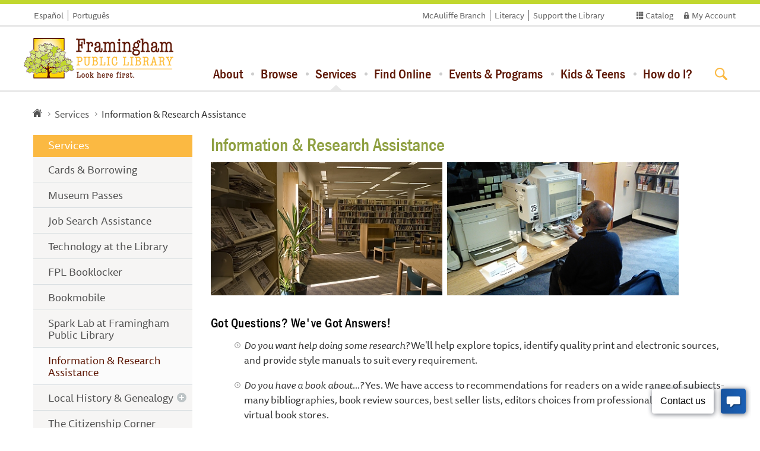

--- FILE ---
content_type: text/html; charset=UTF-8
request_url: https://framinghamlibrary.org/services/information-research/
body_size: 8842
content:
<!DOCTYPE html>
<html>
<head>
 <script src="https://use.typekit.net/mtt5yzq.js"></script>
 <script>try{Typekit.load();}catch(e){}</script>
    <meta charset="utf-8">
    <meta name="viewport" content="width=device-width, initial-scale=1.0">
    <title> Information &amp; Research Assistance | Services | Framingham Public Library </title>
    <link rel="stylesheet" href="/assets/css/bootstrap.css">
    <link rel="stylesheet" href="/assets/css/main.css"> 
    <script type="text/javascript" src="//ajax.googleapis.com/ajax/libs/jquery/1.11.2/jquery.min.js" defer></script>
    <script type="text/javascript">
    window.jQuery || document.write('<script src="/assets/js/jquery-1.11.2.min.js"><\/script>')
    </script>
    <script type="text/javascript" src="/assets/js/jquery.main.js" defer></script>
     <script type="text/javascript" src="/uploads/blog/doc/iframeResizer.min.js" defer></script>
    <script src="/assets/js/bootstrap.min.js" defer></script>
    <link rel="icon" type="image/png" href="/assets/images/tree.png">
</head>
<body class="interior-page" >
    
   
    </div>
    <div id="wrapper">
        <header id="header">
            <div class="header-container">
                <div class="logo">
                    <a href="https://framinghamlibrary.org/">
                        <img src="/assets/images/logo.png" alt="Framingham Public Library Logo">
                    </a>
                </div>
                <a href="#" class="nav-opener"><span></span></a>
                <div class="nav-drop">
                     <div class="search-box">
                            <form method="get" action="https://framingham.minlib.net/Union/Search" name="form" id="form1" target="_blank"  class="search-form" >
                                <input name="searchSource" value="local" type="hidden" />
                                <input name="basicType" value="Keyword" type="hidden" />
                                <div class="input-wrapp">
                                    <input class="span2" title="Search" type="search" name="lookfor" placeholder="Search for books, ebooks, events &amp; more...">
                                    <!-- searcharg -->
                                    <button type="submit"></button>
                                    <div class="radio-holder">
                                        <div class="row-box">
                                            <label for="radio-button11">
                                                <input id="radio-button11" type="radio" name="radio"  checked="checked">
                                                <span class="fake-input"></span>
                                                <span class="fake-label">Library Catalog</span>
                                            </label>
                                        </div>
                                        <div class="row-box">
                                            <label for="radio-button12">
                                                <input id="radio-button12" type="radio" name="radio">
                                                <span class="fake-input"></span>
                                                <span class="fake-label">Website</span>
                                            </label>
                                        </div>
                                        <div class="row-box">
                                            <label for="radio-button13">
                                                <input id="radio-button13" type="radio" name="radio">
                                                <span class="fake-input"></span>
                                                <span class="fake-label">Events</span>
                                            </label>
                                        </div>
                                    </div>
                                </div>
                            </form>
                            
                            <form id="sitesearch" class="blog-search search-form" method="post" action="https://framinghamlibrary.org/"  >
<div class='hiddenFields'>
<input type="hidden" name="ACT" value="6" />
<input type="hidden" name="RES" value="20" />
<input type="hidden" name="meta" value="BIwm8l0AK5rbRW5WcCVmqdaCC6CWii9YwBxrPnDt4PJZzXTy1GrOl9AC8RirsamvtiTckDnJe5ubwFfB7/wfAbJ8toF9Tw1GFjbsfcjQ/40KdDLgaUKOA/gwlzAu+RtI1Y2uIRlHspKhvnDfA9YOLjqi3HJlX/[base64]//sDNv6pYgQ6EzRX7JvSqHd38u7uYH41HjLFG+ofm1F4vkCGpZdxxvjditPHy5TSsrGW2cl3yE+jtjVnJYBcLitVglUqRz7QSSPqHEPgslkQ8BCEK5ptZJAR31qzoZk+XM3+rSZEa/1OLLqUBPlRm8TCf" />
<input type="hidden" name="site_id" value="1" />
<input type="hidden" name="csrf_token" value="13531d572394163498ffafc0365d2c9e65991234" />
</div>


                                <div class="input-wrapp">
                                    <input type="text" name="keywords" placeholder="Search for books, ebooks, events &amp; more...">
                                    <button type="submit"></button>
                                    <div class="radio-holder">
                                        <div class="row-box">
                                            <label for="radio-button21">
                                                <input id="radio-button21" type="radio" name="radio">
                                                <span class="fake-input"></span>
                                                <span class="fake-label">Library Catalog</span>
                                            </label>
                                        </div>
                                        <div class="row-box">
                                            <label for="radio-button22">
                                                <input id="radio-button22" type="radio" name="radio"  checked="checked">
                                                <span class="fake-input"></span>
                                                <span class="fake-label">Website</span>
                                            </label>
                                        </div>
                                        <div class="row-box">
                                            <label for="radio-button23">
                                                <input id="radio-button23" type="radio" name="radio">
                                                <span class="fake-input"></span>
                                                <span class="fake-label">Events</span>
                                            </label>
                                        </div>
                                    </div>
                                </div>
                            </form>
                            <form id="sitesearch2" class="blog-search search-form" method="post" action="https://framinghamlibrary.org/"  >
<div class='hiddenFields'>
<input type="hidden" name="ACT" value="6" />
<input type="hidden" name="RES" value="20" />
<input type="hidden" name="meta" value="BIwm8l0AK5rbRW5WcCVmqdaCC6CWii9YwBxrPnDt4PL7Tot1upt3jbh77jwyzsjlRkr0LV1Ab79fVo61FP225lg3UV4OpbEVFWIFR7Pp4eCpJ6LaqZM02MAHBn4bgHLQb/eFi/fsXsJIhDeY3Cs+/zMGhL6C4QilKt3xMaguJI1OUAImaKpciVyDBPQmsF4rsmx3ytOLVPZ9OY5z1qfOJUxze4GFwZRGNAqTtQBX5xZ9dvNRg15O6Zrrp6edHNZK/e8WZE6cUxLOKGiFSHgqZH8Ep55Aoqlq9SSBvlmo+EYmUBaBa0YOGYUrZ3sJWmpsXJqvKImOREiHW2uCiRxCfyX8pvFsD5pauYEvkHBIMiB1FR4TKelETR0b8sbRn3wCAQxzRWpGb7dw0zfnWh4k89bEuAl3s+zmREFIxPGi96A=" />
<input type="hidden" name="site_id" value="1" />
<input type="hidden" name="csrf_token" value="13531d572394163498ffafc0365d2c9e65991234" />
</div>


                                <div class="input-wrapp">
                                    <input type="text" name="keywords" placeholder="Search for books, ebooks, events &amp; more...">
                                    <button type="submit"></button>
                                    <div class="radio-holder">
                                        <div class="row-box">
                                            <label for="radio-button31">
                                                <input id="radio-button31" type="radio" name="radio">
                                                <span class="fake-input"></span>
                                                <span class="fake-label">Library Catalog</span>
                                            </label>
                                        </div>
                                        <div class="row-box">
                                            <label for="radio-button32">
                                                <input id="radio-button32" type="radio" name="radio" >
                                                <span class="fake-input"></span>
                                                <span class="fake-label">Website</span>
                                            </label>
                                        </div>
                                        <div class="row-box">
                                            <label for="radio-button33">
                                                <input id="radio-button33" type="radio" name="radio" checked="checked">
                                                <span class="fake-input"></span>
                                                <span class="fake-label">Events</span>
                                            </label>
                                        </div>
                                    </div>
                                </div>
                            </form>

                    </div>
                    <div class="additional-box">
                        <ul class="language-list">
                            <li><a href="https://framinghamlibrary.org/pagina-inicial-en-espanol">Español</a></li>
                            <li><a href="https://framinghamlibrary.org/home-em-portugues">Português</a></li>
                        </ul>
                        <ul class="account-menu">
                            <li><a target="_blank" href="https://framingham.minlib.net/">Catalog</a></li>
                            <li><a target="_blank" href="https://framingham.minlib.net/MyAccount/Home" class="account-link">My Account</a></li>
                        </ul>
                        <ul class="link-list">
                            <li><a href="https://framinghamlibrary.org/mcauliffe-branch">McAuliffe Branch</a></li>
                            <li><a href="https://framinghamlibrary.org/literacy">Literacy</a></li>
                            <li><a href="https://framinghamlibrary.org/support-the-library">Support the Library</a></li>
                        </ul>
                    </div>
                    <nav id="navigation">
                        <ul>
                            <li>
                                <a href="https://framinghamlibrary.org/about">About</a>
                                <ul class="sub-menu">
                                    <li class="first"><a href="https://framinghamlibrary.org/about/hours-locations/">Hours &amp; Locations</a></li>
<li><a href="https://framinghamlibrary.org/about/staff-directory/">Contact Us</a></li>
<li><a href="https://framinghamlibrary.org/about/mission-history/">Mission &amp; History</a></li>
<li><a href="https://framinghamlibrary.org/about/library-policies/">Library Policies</a></li>
<li><a href="https://framinghamlibrary.org/about/board-of-trustees/">Board of Trustees</a></li>
<li><a href="https://framinghamlibrary.org/about/friends-of-the-library/">Friends of the Library</a></li>
<li><a href="https://framinghamlibrary.org/about/framingham-public-library-foundation/">Framingham Public Library Foundation</a></li>
<li><a href="https://framinghamlibrary.org/about/literacy-unlimited/">Literacy Unlimited</a></li>
<li><a href="https://framinghamlibrary.org/about/community-partners/">Community Partners</a></li>
<li><a href="https://framinghamlibrary.org/about/volunteer/">Volunteer</a></li>
<li><a href="https://framinghamlibrary.org/about/work-for-the-library/">Work for the Library</a></li>
<li class="last"><a href="https://framinghamlibrary.org/about/lrp/">Long-Range Plan, 2027–2032</a></li>

                                </ul>
                            </li>
                            <li><a href="https://framinghamlibrary.org/browse">Browse</a>
                                <ul class="sub-menu">
                                    <li class="first"><a href="https://framinghamlibrary.org/browse/books-for-adults/">Books for Adults</a></li>
<li><a href="https://framinghamlibrary.org/browse/e-books-audiobooks/">Audiobooks</a></li>
<li><a href="https://framinghamlibrary.org/browse/movies-tv/">Movies &amp; TV</a></li>
<li><a href="https://framinghamlibrary.org/browse/music/">Music</a></li>
<li><a href="https://framinghamlibrary.org/browse/magazines-and-newspapers/">Magazines &amp; Newspapers</a></li>
<li><a href="https://framinghamlibrary.org/browse/seed-library/">Seed Lending Library</a></li>
<li><a href="https://framinghamlibrary.org/browse/libraryofthings/">Library of Things</a></li>
<li><a href="https://framinghamlibrary.org/browse/foreign-language/">Languages</a></li>
<li class="last"><a href="https://framinghamlibrary.org/browse/zine-and-small-press-collection/">Zine and Small Press Collection</a></li>

                                </ul>
                            </li>
                            <li class="active" ><a href="https://framinghamlibrary.org/services">Services</a>
                                <ul class="sub-menu">
                                    <li class="first"><a href="https://framinghamlibrary.org/services/cards-borrowing/">Cards &amp; Borrowing</a></li>
<li><a href="https://framinghamlibrary.org/services/museum-passes/">Museum Passes</a></li>
<li><a href="https://framinghamlibrary.org/services/job-help/">Job Search Assistance</a></li>
<li><a href="https://framinghamlibrary.org/services/technology-at-the-library/">Technology at the Library</a></li>
<li><a href="https://framinghamlibrary.org/services/fpl-booklocker/">FPL Booklocker</a></li>
<li><a href="https://framinghamlibrary.org/services/bookmobile/">Bookmobile</a></li>
<li><a href="https://framinghamlibrary.org/services/spark-lab/">Spark Lab at Framingham Public Library</a></li>
<li class="here"><a href="https://framinghamlibrary.org/services/information-research/">Information &amp; Research Assistance</a></li>
<li><a href="https://framinghamlibrary.org/services/local-history-genealogy/">Local History &amp; Genealogy</a></li>
<li><a href="https://framinghamlibrary.org/services/citizenship-corner/">The Citizenship Corner</a></li>
<li><a href="https://framinghamlibrary.org/services/veterans-resource-center/">Veterans Resource Center</a></li>
<li><a href="https://framinghamlibrary.org/services/social-services/">Social Services at the Main Library</a></li>
<li class="last"><a href="https://framinghamlibrary.org/services/massachusetts-access-to-justice/">Massachusetts Access to Justice</a></li>

                                </ul>
                            </li>
                            <li><a href="https://framinghamlibrary.org/find-online">Find Online</a>
                                <ul class="sub-menu">
                                    <li class="first"><a href="https://framinghamlibrary.org/find-online/digital-collections/">Digital Collection: eBooks and More</a></li>
<li><a href="https://framinghamlibrary.org/find-online/research-resources/">Research Resources</a></li>
<li><a href="https://framinghamlibrary.org/find-online/consumer-reports/">Consumer Reports</a></li>
<li><a href="https://framinghamlibrary.org/find-online/mango-languages/">Mango Languages</a></li>
<li><a href="https://framinghamlibrary.org/find-online/finding-your-way/">Finding Your Way</a></li>
<li class="last"><a href="https://framinghamlibrary.org/find-online/yearbooks/">Yearbooks</a></li>

                                </ul>
                            </li>
                            <li><a href="https://framinghamlibrary.org/news-events">Events &amp; Programs</a>
                                <ul class="sub-menu">
                                    <li><a href="https://framinghamlibrary.org/calendar">Events Calendar</a></li>
                                        <li class="first"><a href="https://framinghamlibrary.org/news-events/monthly-newsletter/">Monthly Newsletter</a></li>
<li><a href="https://framinghamlibrary.org/news-events/library-card-design-contest/">Library Card Design Contest</a></li>
<li><a href="https://framinghamlibrary.org/news-events/adventures-in-lifelong-learning/">Lifelong Learning Programs</a></li>
<li><a href="https://framinghamlibrary.org/news-events/summer-reading-program-tails-tales/">Summer Reading Program</a></li>
<li class="last"><a href="https://framinghamlibrary.org/news-events/library-and-community-news/">Community Events</a></li>

                                </ul>
                            </li>
                            <li><a href="https://framinghamlibrary.org/kids-teens">Kids &amp; Teens</a>
                                <ul class="sub-menu">
                                    <li class="first"><a href="https://framinghamlibrary.org/kids-teens/kids/">Kids</a></li>
<li><a href="https://framinghamlibrary.org/kids-teens/teens/">Teens</a></li>
<li class="last"><a href="https://framinghamlibrary.org/kids-teens/homework-center/">Homework Center (Returning Monday, September 29 2025!)</a></li>

                                </ul>
                            </li>
                            <li><a href="https://framinghamlibrary.org/how-do-i">How do I?</a>
                                <ul class="sub-menu">
                                    <li class="first"><a href="https://framinghamlibrary.org/how-do-i/get-a-library-card/">Get a Library Card</a></li>
<li><a href="https://framinghamlibrary.org/how-do-i/reserve-a-book/">Reserve a Book</a></li>
<li><a href="https://framinghamlibrary.org/how-do-i/renew-a-book/">Renew a Book Online</a></li>
<li><a href="https://framinghamlibrary.org/how-do-i/download-an-ebook/">Download an eBook</a></li>
<li><a href="https://framinghamlibrary.org/how-do-i/ask-a-question/">Ask a Question</a></li>
<li><a href="https://framinghamlibrary.org/how-do-i/reserve-a-museum-pass/">Reserve a Museum Pass</a></li>
<li><a href="https://framinghamlibrary.org/how-do-i/request-a-meeting-room/">Book a Meeting/Study Room</a></li>
<li><a href="https://framinghamlibrary.org/how-do-i/support-the-library/">Support the Library</a></li>
<li><a href="https://framinghamlibrary.org/how-do-i/recommend-an-item-for-purchase/">Recommend an Item for Purchase</a></li>
<li><a href="https://framinghamlibrary.org/how-do-i/make-a-suggestion/">Make a Suggestion</a></li>
<li><a href="https://framinghamlibrary.org/how-do-i/sign-up-for-our-newsletter/">Sign up for our Newsletter</a></li>
<li class="last"><a href="https://framinghamlibrary.org/how-do-i/minuteman-mobile-app/">Use the App</a></li>

                                </ul>
                            </li>
                        </ul>
                    </nav>
                </div>
        </header>
        <!-- main -->
         
<main id="main">
			<div class="container">
				<div class="row">
					<div class="col-xs-12 breadcrumbs-holder">
						<ul class="breadcrumbs">
							<li><a href="https://framinghamlibrary.org/" class="home"></a></li>
							 <li><a href="https://framinghamlibrary.org/services/">Services</a></li><li class="last">Information &amp; Research Assistance</li>
						</ul>
					</div>
					<aside class="col-xs-12 col-md-4 col-lg-3 sidebar">
						<div class="row">
							<div class="col-xs-12 additional-nav-holder">
								<div class="heading-block services">
									<span class="mobille-heading">Services</span>
									<h4>Services</h4>
									<button class="add-nav-opener collapsed" data-toggle="collapse" data-target="#additional-navigation"></button>
								</div>
								
								<ul id="additional-navigation" class="collapse accordion">
								 
								<li>
										<a href="https://framinghamlibrary.org/services/cards-borrowing/">Cards & Borrowing</a>
										
										
									</li><li>
										<a href="https://framinghamlibrary.org/services/museum-passes/">Museum Passes</a>
										
										
									</li><li>
										<a href="https://framinghamlibrary.org/services/job-help/">Job Search Assistance</a>
										
										
									</li><li>
										<a href="https://framinghamlibrary.org/services/technology-at-the-library/">Technology at the Library</a>
										
										
									</li><li>
										<a href="https://framinghamlibrary.org/services/fpl-booklocker/">FPL Booklocker</a>
										
										
									</li><li>
										<a href="https://framinghamlibrary.org/services/bookmobile/">Bookmobile</a>
										
										
									</li><li>
										<a href="https://framinghamlibrary.org/services/spark-lab/">Spark Lab at Framingham Public Library</a>
										
										
									</li><li class="active">
										<a href="https://framinghamlibrary.org/services/information-research/">Information & Research Assistance</a>
										
										
									</li><li>
										<a class="active-parent" href="https://framinghamlibrary.org/services/local-history-genealogy/">Local History & Genealogy</a>
										
										
										<span class="opener drop-indication" data-toggle="collapse" data-target="#sub-menu-9"></span>
										<!-- sub menu -->
										<ul class="slide inner-menu">
										 <li><a  href="https://framinghamlibrary.org/services/local-history-genealogy/framingham-history/">Framingham History</a><li><a  href="https://framinghamlibrary.org/services/local-history-genealogy/framingham-oral-history-videos/">Framingham Oral Histories</a><li><a  href="https://framinghamlibrary.org/services/local-history-genealogy/framingham-genealogy/">Framingham Genealogy</a>
										</ul>
										
									</li><li>
										<a href="https://framinghamlibrary.org/services/citizenship-corner/">The Citizenship Corner</a>
										
										
									</li><li>
										<a href="https://framinghamlibrary.org/services/veterans-resource-center/">Veterans Resource Center</a>
										
										
									</li><li>
										<a class="active-parent" href="https://framinghamlibrary.org/services/social-services/">Social Services at the Main Library</a>
										
										
										<span class="opener drop-indication" data-toggle="collapse" data-target="#sub-menu-12"></span>
										<!-- sub menu -->
										<ul class="slide inner-menu">
										 <li><a  href="https://framinghamlibrary.org/services/social-services/little-free-pantry-at-fpl/">Little Free Pantry at FPL</a>
										</ul>
										
									</li><li>
										<a href="https://framinghamlibrary.org/services/massachusetts-access-to-justice/">Massachusetts Access to Justice</a>
										
										
									</li>
									
								</ul>
							</div>
							
							
							




<div class="col-sm-6 col-md-12">
								<div class="informatin-block">
									<div class="image-block">
										<a href=""><img src="/images/made/uploads/news/img/ConsumerReports_231_133_s_c1.png" alt="Information &amp; Research Assistance Banner Photo" width="231" height="133" /></a>

									</div>
									<h4><a href="http://fplproxy.minlib.net/login?url=http://search.ebscohost.com/login.aspx?authtype=ip,cpid&custid=s1022007&profile=crcro">Consumer Reports</a></h4>
									<p>Use Consumer Reports for free from home if you are a Framingham resident!<br />
&nbsp;</p>
									<div class="button-wrapp">
										<a href="http://fplproxy.minlib.net/login?url=http://search.ebscohost.com/login.aspx?authtype=ip,cpid&custid=s1022007&profile=crcro" class="learn-more">Click here to access</a>
									</div>
								</div>
							</div>
						</div>
					</aside>
					<!-- content section -->
					<section class="col-xs-12 col-md-8 col-lg-9 content-section">
						<div class="row">
							<div class="col-xs-12 carousel-holder">
								<h1>Information &amp; Research Assistance</h1>
								<div class="carousel">
									<div class="mask">
										<div class="slideset">
											
                  
                       <div class="slide">
<img src="/images/made/uploads/pages/img/Interior2_400_230shar-80_s_c1.jpg" alt="Information &amp; Research Assistance banner" class="img-responsive" width="400" height="230" />   </div>

<div class="slide">
<img src="/images/made/uploads/pages/img/Microfilm1_400_230shar-80_s_c1.jpg" alt="Information &amp; Research Assistance banner" class="img-responsive" width="400" height="230" />  </div>

                       
                      
                   
                     
											
										</div>
									</div>
									
								</div>
								
							</div>
							<div class="col-xs-12 content-holder">
								<div class="body">
								<h2>Got Questions? We&#39;ve Got Answers!</h2>

<ul>
	<li><em>Do you want help doing some research?</em> We&#39;ll help explore topics, identify quality print and electronic sources, and provide style manuals to suit every requirement.</li>
</ul>

<ul>
	<li><em>Do you have a book about...?</em> Yes. We have access to recommendations for readers on a wide range of subjects-many bibliographies, book review sources, best seller lists, editors choices from professional journals and virtual book stores.</li>
</ul>

<ul>
	<li><em>Do you have local information about...?</em> In the Framingham Room you can find extensive local history and genealogy. In addition, the library is a depository for local government documents and current information. The reference staff will guide you.</li>
</ul>

<ul>
	<li><em>Anything else staff can do?</em> Need a tax form, a map of Framingham, bus schedules, travel directions, voter registration form, precinct voting locations, the weather last January, museum passes, internet access, old newspaper microfilm, job resources, the value of your car, song lyrics, a poem?&nbsp;</li>
</ul>

<p>The Information and Research Team is here to help you in person, by telephone at 508-532-5570, ext. 4361, or online at <a href="https://www.emailmeform.com/builder/form/oFTaX3805h23UM7J5">Ask A Librarian</a>. Remember to Look Here First!</p>

<h2>Find Books</h2>

<ol>
	<li>Start with our <a href="https://framingham.minlib.net/" target="_blank">Library Catalog</a>, which searches Framingham Libraries as well as the <a href="http://www.mln.lib.ma.us/info/index.htm">Minuteman Library Network</a>.</li>
	<li>Can&#39;t find what you&#39;re looking for there? Try the <a href="http://www.mln.lib.ma.us/comcat.html" target="_blank">Commonwealth Catalog</a>, which searches additional libraries and networks in Massachusetts.</li>
	<li>Not there either? Fill out our "<a href="https://www.emailmeform.com/builder/form/oFTaX3805h23UM7J5">Ask a Librarian</a>" form to see if we can get the book or article you need from somewhere else in the United States through Interlibrary Loan. <a href="/uploads/pages/doc/What_is_ILL.pdf">What is Interlibrary Loan? Find out here<strong>.</strong></a></li>
	<li>Finally, do you have a suggestion for an item not in our network you would like us to consider? Please <a href="https://www.emailmeform.com/builder/form/e11PIznavqbdTm0d" target="_blank">click here</a> to fill out our online recommendation form.</li>
</ol>

<h2>Find Articles</h2>

<p style="line-height: 20.8px;">Available&nbsp;<strong>24/7</strong>&nbsp;with your library card, even when we are closed:</p>

<ul style="line-height: 20.8px;">
	<li><a href="https://www.minlib.net/online-resources/framingham">Articles &amp; Databases</a>: Find articles, browse primary sources, search literary criticism, read Daily Life e-books, access Consumer Reports, and more.</li>
</ul>

<h2>Resource Guides on Specific Topics</h2>

<ul>
	<li><a href="https://framinghamlibrary.org/find-online/finding-your-way">Finding Your Way Guides:</a><strong> </strong>Do you have questions about:&nbsp;Housing? Schools? Jobs? Health care? Getting clothing and furniture? Children&#39;s activities? Immigration? Community groups? Fuel assistance? Help for senior citizens? Other concerns? Finding Your Way can help you get the information you need. Guides also available in&nbsp;<a href="https://framinghamlibrary.org/pagina-inicial-en-espanol/finding-your-way">Espa&ntilde;ol,</a> and <a href="https://framinghamlibrary.org/home-em-portugues/finding-your-way">Portugu&ecirc;s</a>.</li>
</ul>

<h2>Boston Public Library e-Card</h2>

<p>As a resident of Massachusetts you are entitled to register for a library card at Boston Public Library, which allows you to access BPL&#39;s many online databases. If you don&#39;t yet have a BPL card, you can <a href="http://www.bpl.org/general/circulation/ecards.htm">register online for an e-card</a>. This quick and simple process will instantly provide you with a library card number that allows you to use <a href="http://www.bpl.org/electronic/alpha.asp">Boston&#39;s databases</a>.</p>
								
								</div>
								
							 
								 
									
									
								 
								
				
								
								 
									
									
								
									
								 
									 
									
								 
								
								
								
								




							</div>
						</div>
					</section>
				</div>
			</div>
		</main>
        <!-- footer -->
        <footer id="footer">
	<div class="container">
		<div class="row">
			<div class="col-xs-12 col-sm-6 col-lg-4">
				<h2 class="heading-class">
					Framingham Public Library
				</h2>
				<div class="address-holder">
					<h3>
						Main Library
					</h3>
					<address>49 Lexington Street<br>Framingham, MA 01702 
					<ul>
						<li><a href="tel:5085325570">508-532-5570</a></li>

<!--<li><a href="tel:5088722775">508-872-2775</a></li>-->
					</ul>
					</address>
					<h3>
						McAuliffe Branch
					</h3>
					<address>746 Water Street<br>Framingham, MA 01701<br> <a href="tel:5085325636">508-532-5636</a> </address>
				</div>
				<ul class="partner-links">
					<li> <strong class="name"> <a target="_blank" href="http://www.framlibfoundation.org/">FPL Foundation</a> </strong> <a target="_blank" href="http://www.framlibfoundation.org/"><img src="/assets/images/img-2.jpg" alt="FPL Foundation"></a> </li>
					<li> <strong class="name"> <a href="https://framinghamlibrary.org/support-the-library/friends-of-the-library">FPL Friends</a> </strong> <a href="https://framinghamlibrary.org/support-the-library/friends-of-the-library"><img src="/assets/images/fpl-friends.png" alt="FPL Friends" width="100"></a> </li>
					<li> <strong class="name"> <a href="https://framinghamlibrary.org/news-events/framingham-reads-together">Framingham Reads <br>Together</a> </strong> <a href="https://framinghamlibrary.org/news-events/framingham-reads-together"><img src="/assets/images/f-reads.png" alt="Framingham Reads Together"></a> </li>
				</ul>
			</div>
			<div class="col-xs-12 col-sm-6 col-lg-4">
				<h2 class="heading-class">
					Connect with Us
				</h2>
				<ul class="social-links">
					<li><a target="_blank" href="https://www.facebook.com/framinghamlibrary/" class="faceboock"></a></li>
					<li><a target="_blank" href="https://twitter.com/FramPub" class="twitter"></a></li>
					<li><a target="_blank" href="https://www.instagram.com/frampub/" class="instagram"></a></li>
					<li><a target="_blank" href="https://www.pinterest.com/fplstaffpicks/" class="pinterest"></a></li>
					<li><a target="_blank" href="https://www.flickr.com/photos/framingham" class="flickr"></a></li>
<li><a target="_blank" href="https://bit.ly/Framingham_Library_YouTube" class="youtube"></a></li>
				</ul>
				
				<form method="post" class="mail-form" target="_blank" action="https://visitor.constantcontact.com/d.jsp" name="ccoptin">
					<input type="hidden" value="1102821892093" name="m" />
					<input type="hidden" value="oi" name="p" />
					<h3>
						Sign up for email updates of Library news <br>and events!
					</h3>
					<div class="input-holder">
						<input type="text" name="ea" placeholder="Add your email..."> <button type="submit"></button> 
					</div>
				</form>

<!--<form target="_blank" method="get" action="http://wowbrary.org/signup.aspx" class="mail-form">
						<input type="hidden" value="901" name="l" />
							<h3>Sign up for our weekly new purchase alert!</h3>
							<div class="input-holder">
								<input type="text" name="email" placeholder="Add your email...">
								<button type="submit"></button>
							</div>
						</form>-->
				<div class="button-holder">
					<a href="https://framinghamlibrary.org/about/community-partners" class="button">Our partners</a> 
				</div>
			</div>
			<div class="col-xs-12 col-lg-4">
				<div class="row">
					<div class="col-xs-12 col-sm-6 col-lg-12">
						<h2 class="heading-class">
							Quick Links
						</h2>
						<ul class="quick-Links">
							<li><a target="_blank" href="https://framingham.minlib.net/">Search Catalog</a></li>
							<li><a href="https://framinghamlibrary.org/services/museum-passes">Museum Passes</a></li>
							<li><a href="https://framinghamlibrary.org/services/ask-a-librarian">Ask a Librarian</a></li>
							<li><a href="https://framinghamlibrary.org/about/hours-locations">Hours &amp; Locations</a></li>
							<li><a href="https://framinghamlibrary.org/news-events/monthly-newsletter">Monthly Newsletter</a></li>
							<li><a href="https://framinghamlibrary.org/services/cards-borrowing">Get A Library Card</a></li>
							<li><a target="_blank" href="http://wowbrary.org/nu.aspx?p=901--GEN&more">New Arrivals</a></li>
						</ul>
					</div>
					<div class="col-xs-12 col-sm-6 col-lg-12">
						<ul class="partner-links">
<li> <strong class="name"> <a href="https://framinghamlibrary.org/literacy/our-program">Literacy<br> Unlimited</a> </strong> <a href="https://framinghamlibrary.org/literacy/our-program"><img src="/assets/images/lu.png" alt="Literacy Unlimited"></a> </li>
							<li> <strong class="name"> <a target="_blank" href="http://www.framinghamma.gov/">City of Framingham</a> </strong> <a target="_blank" href="http://www.framinghamma.gov/"><img src="/assets/images/img-3.png" alt="City of Framingham"></a> </li>
							<li> <strong class="name"> <a target="_blank" href="http://www.chooseframingham.com">Choose <br>Framingham</a> </strong> <a target="_blank" href="http://www.chooseframingham.com"><img src="/assets/images/img-4.png" alt="Choose Framingham"></a> </li>
							
						</ul>
					</div>
				</div>
			</div>
		</div>
	</div>
	<div class="footer-nav">
		<div class="container">
			<div class="row">
				<div class="col-xs-12">
					<div class="copyright">
						<p>
							&#169; 2024 Framingham Public Library
						</p>
					</div>
					<ul>
						<li>Site by <a target="_blank" href="http://www.clearpeak.net">Clearpeak.</a></li>
					</ul>
				</div>
			</div>
		</div>
	</div>
</footer>
        </div>
        

<script type="text/javascript">


        jQuery( document ).ready(function() {
            jQuery('form input[type=radio]').on('click',function(){
                // console.log('Clicked: ' + jQuery(this).attr('id'));
                switch (jQuery(this).attr('id')) {
                    case 'radio-button11':
                        jQuery('#radio-button21').prop('checked', true);
                        jQuery('#radio-button31').prop('checked', true);
                        break;
                    case 'radio-button12':
                        jQuery('#radio-button22').prop('checked', true);
                        jQuery('#radio-button32').prop('checked', true);
                        break;
                    case 'radio-button13':
                        jQuery('#radio-button23').prop('checked', true);
                        jQuery('#radio-button33').prop('checked', true);
                        break;

                    case 'radio-button21':
                        jQuery('#radio-button11').prop('checked', true);
                        jQuery('#radio-button31').prop('checked', true);
                        break;
                    case 'radio-button22':
                        jQuery('#radio-button12').prop('checked', true);
                        jQuery('#radio-button32').prop('checked', true);
                        break;
                    case 'radio-button23':
                        jQuery('#radio-button13').prop('checked', true);
                        jQuery('#radio-button33').prop('checked', true);
                        break;

                    case 'radio-button31':
                        jQuery('#radio-button21').prop('checked', true);
                        jQuery('#radio-button11').prop('checked', true);
                        break;
                    case 'radio-button32':
                        jQuery('#radio-button22').prop('checked', true);
                        jQuery('#radio-button12').prop('checked', true);
                        break;
                    case 'radio-button33':
                        jQuery('#radio-button23').prop('checked', true);
                        jQuery('#radio-button13').prop('checked', true);
                        break;
                }
                jcf.replaceAll(); // reset the fake buttons to reflect the correct state

                if (jQuery(this).attr('id') == 'radio-button21' || jQuery(this).attr('id') == 'radio-button11' || jQuery(this).attr('id') == 'radio-button31') {
                    jQuery('#sitesearch').hide();
                    jQuery('#sitesearch2').hide();
                    jQuery('#form1').show();
                    jQuery('#form1').addClass('drop-open');
                } else if ( jQuery(this).attr('id') == 'radio-button22' || jQuery(this).attr('id') == 'radio-button12' || jQuery(this).attr('id') == 'radio-button32') {
                    jQuery('#form1').hide();
                    jQuery('#sitesearch2').hide();
                    jQuery('#sitesearch').show();
                    jQuery('#sitesearch').addClass('drop-open');
                } else {
                    jQuery('#form1').hide();
                    jQuery('#sitesearch').hide();
                    jQuery('#sitesearch2').show();
                    jQuery('#sitesearch2').addClass('drop-open');
                }

            });
        });




        </script>
<script>
  (function(i,s,o,g,r,a,m){i['GoogleAnalyticsObject']=r;i[r]=i[r]||function(){(i[r].q=i[r].q||[]).push(arguments)},i[r].l=1*new Date();a=s.createElement(o),
  m=s.getElementsByTagName(o)[0];a.async=1;a.src=g;m.parentNode.insertBefore(a,m)
  })(window,document,'script','https://www.google-analytics.com/analytics.js','ga');

  ga('create', 'UA-42146130-1', 'auto');
  ga('send', 'pageview');

</script>
<script type='text/javascript' data-cfasync='false'>window.purechatApi = { l: [], t: [], on: function () {this.l.push(arguments);} }; (function () { var done = false; var script = document.createElement('script'); script.async = true; script.type = 'text/javascript'; script.src = 'https://app.purechat.com/VisitorWidget/WidgetScript'; document.getElementsByTagName('HEAD').item(0).appendChild(script); script.onreadystatechange = script.onload = function (e) { if (!done && (!this.readyState || this.readyState == 'loaded' || this.readyState == 'complete')) { var w = new PCWidget({c: 'c2d6e969-ccc3-4b94-a266-472d444067b7', f: true }); done = true; } }; })();</script>

        </body>

</html>